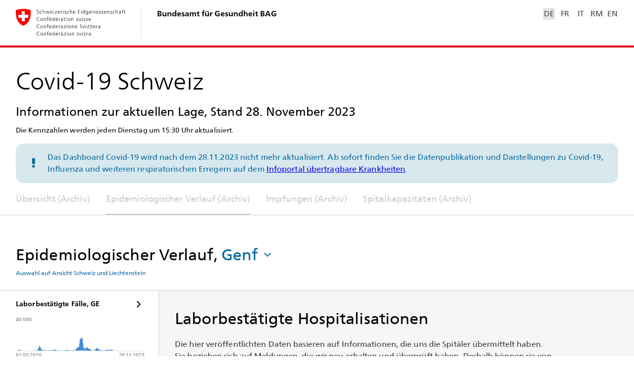

--- FILE ---
content_type: text/javascript
request_url: https://www.covid19.admin.ch/5818.c2b81938112fd9dc.js
body_size: 4392
content:
"use strict";(self.webpackChunkclient=self.webpackChunkclient||[]).push([[5818],{5818:(ne,Q,o)=>{o.r(Q),o.d(Q,{EpidemiologicModule:()=>ie});var d=o(9808),f=o(3075),C=o(3894),p=o(2161),m=o(1525),R=o(5996),b=o(744),j=o(3631),T=o(4981),K=o(7214),X=o(4214),O=o(114),w=o(1502),q=o(1518),D=o(3507),i=o(9077),l=o(6401),g=o(5482),N=o(3347),t=o(5e3),A=o(4250),J=o(1140),L=o(9114),S=o(1644),v=o(6261);function k(e,n){if(1&e&&(t.TgZ(0,"div",2),t._UZ(1,"bag-detail-card-epidemiologic-geography",3),t._UZ(2,"bag-detail-card-epidemiologic-development",4),t._UZ(3,"bag-detail-card-epidemiologic-demography",4),t.qZA()),2&e){const a=n.ngIf,s=t.oxw();t.xp6(1),t.Q6J("data",a.geography)("geoJson",s.chflGeoJson),t.xp6(1),t.Q6J("data",a.development),t.xp6(1),t.Q6J("data",a.demography)}}let tt=(()=>{class e extends N.I{constructor(){super(...arguments),this.simpleGdi=m.t_.CASE}}return e.\u0275fac=function(){let n;return function(s){return(n||(n=t.n5z(e)))(s||e)}}(),e.\u0275cmp=t.Xpm({type:e,selectors:[["bag-detail-case"]],features:[t.qOj],decls:6,vars:7,consts:[[3,"translate"],["class","detail__cards",4,"ngIf"],[1,"detail__cards"],[3,"data","geoJson"],[3,"data"]],template:function(a,s){1&a&&(t.TgZ(0,"h3"),t._uU(1),t.ALo(2,"i18n"),t.qZA(),t._UZ(3,"p",0),t.YNc(4,k,4,4,"div",1),t.ALo(5,"async")),2&a&&(t.xp6(1),t.Oqu(t.lcZ(2,3,"DetailCase.Title")),t.xp6(2),t.Q6J("translate","DetailCase.Intro"),t.xp6(1),t.Q6J("ngIf",t.lcZ(5,5,s.data$)))},directives:[A.P,d.O5,J.m,L.s,S.j],pipes:[v.C,d.Ov],styles:["[_nghost-%COMP%]{display:flex;flex-direction:column;min-height:100vh}[_nghost-%COMP%] > h3[_ngcontent-%COMP%]{font-size:var(--fz-h1);line-height:1.5;letter-spacing:.1px;margin-bottom:16px}[_nghost-%COMP%]   .detail__title-desc[_ngcontent-%COMP%]{margin:-12px 0 16px;color:var(--c-fg-page)}[_nghost-%COMP%] > p[_ngcontent-%COMP%]{font-size:var(--fz-paragraph1);line-height:var(--lh-paragraph1);letter-spacing:.1px;margin-bottom:var(--d-page-side-gap);max-width:768px;color:var(--c-fg-intro)}[_nghost-%COMP%]   .detail__toggles[_ngcontent-%COMP%]{align-self:flex-start;margin-bottom:var(--d-page-side-gap)}[_nghost-%COMP%]   .detail__cards[_ngcontent-%COMP%]{display:grid;row-gap:var(--d-page-side-gap);grid-template-columns:100%}[_nghost-%COMP%]   .detail__cards[_ngcontent-%COMP%] > *[_ngcontent-%COMP%]{max-width:100%}","[_nghost-%COMP%] > bag-detail-filter[_ngcontent-%COMP%]{margin-bottom:var(--d-page-side-gap)}@media (min-height: 600px){[_nghost-%COMP%] > bag-detail-filter[_ngcontent-%COMP%]{position:sticky;z-index:2;top:calc(var(--d-sticky-detail-filter-height) + var(--d-page-side-gap))}}"],changeDetection:0}),e})();var y=o(2226),F=o(7191),V=o(162),et=o(6140),at=o(4837);let it=(()=>{class e{}return e.\u0275fac=function(a){return new(a||e)},e.\u0275mod=t.oAB({type:e}),e.\u0275inj=t.cJS({imports:[[d.ez,y.J,F.T,et.i,O._,V.o,at.T]]}),e})();var ot=o(8121);function nt(e,n){if(1&e&&(t.TgZ(0,"div",2),t._UZ(1,"bag-detail-card-epidemiologic-development",3),t._UZ(2,"bag-detail-card-epidemiologic-death-cause",3),t._UZ(3,"bag-detail-card-epidemiologic-demography",3),t.qZA()),2&e){const a=n.ngIf;t.xp6(1),t.Q6J("data",a.development),t.xp6(1),t.Q6J("data",a.deathReason),t.xp6(1),t.Q6J("data",a.demography)}}let st=(()=>{class e extends N.I{constructor(){super(...arguments),this.simpleGdi=m.t_.DEATH}}return e.\u0275fac=function(){let n;return function(s){return(n||(n=t.n5z(e)))(s||e)}}(),e.\u0275cmp=t.Xpm({type:e,selectors:[["bag-detail-death"]],features:[t.qOj],decls:6,vars:7,consts:[[3,"translate"],["class","detail__cards",4,"ngIf"],[1,"detail__cards"],[3,"data"]],template:function(a,s){1&a&&(t.TgZ(0,"h3"),t._uU(1),t.ALo(2,"i18n"),t.qZA(),t._UZ(3,"p",0),t.YNc(4,nt,4,3,"div",1),t.ALo(5,"async")),2&a&&(t.xp6(1),t.Oqu(t.lcZ(2,3,"DetailDeath.Title")),t.xp6(2),t.Q6J("translate","DetailDeath.Intro"),t.xp6(1),t.Q6J("ngIf",t.lcZ(5,5,s.data$)))},directives:[A.P,d.O5,L.s,ot.$,S.j],pipes:[v.C,d.Ov],styles:["[_nghost-%COMP%]{display:flex;flex-direction:column;min-height:100vh}[_nghost-%COMP%] > h3[_ngcontent-%COMP%]{font-size:var(--fz-h1);line-height:1.5;letter-spacing:.1px;margin-bottom:16px}[_nghost-%COMP%]   .detail__title-desc[_ngcontent-%COMP%]{margin:-12px 0 16px;color:var(--c-fg-page)}[_nghost-%COMP%] > p[_ngcontent-%COMP%]{font-size:var(--fz-paragraph1);line-height:var(--lh-paragraph1);letter-spacing:.1px;margin-bottom:var(--d-page-side-gap);max-width:768px;color:var(--c-fg-intro)}[_nghost-%COMP%]   .detail__toggles[_ngcontent-%COMP%]{align-self:flex-start;margin-bottom:var(--d-page-side-gap)}[_nghost-%COMP%]   .detail__cards[_ngcontent-%COMP%]{display:grid;row-gap:var(--d-page-side-gap);grid-template-columns:100%}[_nghost-%COMP%]   .detail__cards[_ngcontent-%COMP%] > *[_ngcontent-%COMP%]{max-width:100%}","[_nghost-%COMP%] > bag-detail-filter[_ngcontent-%COMP%]{margin-bottom:var(--d-page-side-gap)}@media (min-height: 600px){[_nghost-%COMP%] > bag-detail-filter[_ngcontent-%COMP%]{position:sticky;z-index:2;top:calc(var(--d-sticky-detail-filter-height) + var(--d-page-side-gap))}}"],changeDetection:0}),e})();var lt=o(9561);let rt=(()=>{class e{}return e.\u0275fac=function(a){return new(a||e)},e.\u0275mod=t.oAB({type:e}),e.\u0275inj=t.cJS({imports:[[d.ez,O._,F.T,V.o,y.J,lt.G]]}),e})();var dt=o(3386);function ct(e,n){if(1&e&&(t.TgZ(0,"div",2),t._UZ(1,"bag-detail-card-epidemiologic-geography",3),t._UZ(2,"bag-detail-card-epidemiologic-development",4),t._UZ(3,"bag-detail-card-epidemiologic-hosp-cause",4),t._UZ(4,"bag-detail-card-epidemiologic-demography",4),t.qZA()),2&e){const a=n.ngIf,s=t.oxw();t.xp6(1),t.Q6J("data",a.geography)("geoJson",s.chflGeoJson),t.xp6(1),t.Q6J("data",a.development),t.xp6(1),t.Q6J("data",a.hospReason),t.xp6(1),t.Q6J("data",a.demography)}}let gt=(()=>{class e extends N.I{constructor(){super(...arguments),this.simpleGdi=m.t_.HOSP}}return e.\u0275fac=function(){let n;return function(s){return(n||(n=t.n5z(e)))(s||e)}}(),e.\u0275cmp=t.Xpm({type:e,selectors:[["bag-detail-hosp"]],features:[t.qOj],decls:6,vars:7,consts:[[3,"translate"],["class","detail__cards",4,"ngIf"],[1,"detail__cards"],[3,"data","geoJson"],[3,"data"]],template:function(a,s){1&a&&(t.TgZ(0,"h3"),t._uU(1),t.ALo(2,"i18n"),t.qZA(),t._UZ(3,"p",0),t.YNc(4,ct,5,5,"div",1),t.ALo(5,"async")),2&a&&(t.xp6(1),t.Oqu(t.lcZ(2,3,"DetailHosp.Title")),t.xp6(2),t.Q6J("translate","DetailHosp.Intro"),t.xp6(1),t.Q6J("ngIf",t.lcZ(5,5,s.data$)))},directives:[A.P,d.O5,J.m,L.s,dt.M,S.j],pipes:[v.C,d.Ov],styles:["[_nghost-%COMP%]{display:flex;flex-direction:column;min-height:100vh}[_nghost-%COMP%] > h3[_ngcontent-%COMP%]{font-size:var(--fz-h1);line-height:1.5;letter-spacing:.1px;margin-bottom:16px}[_nghost-%COMP%]   .detail__title-desc[_ngcontent-%COMP%]{margin:-12px 0 16px;color:var(--c-fg-page)}[_nghost-%COMP%] > p[_ngcontent-%COMP%]{font-size:var(--fz-paragraph1);line-height:var(--lh-paragraph1);letter-spacing:.1px;margin-bottom:var(--d-page-side-gap);max-width:768px;color:var(--c-fg-intro)}[_nghost-%COMP%]   .detail__toggles[_ngcontent-%COMP%]{align-self:flex-start;margin-bottom:var(--d-page-side-gap)}[_nghost-%COMP%]   .detail__cards[_ngcontent-%COMP%]{display:grid;row-gap:var(--d-page-side-gap);grid-template-columns:100%}[_nghost-%COMP%]   .detail__cards[_ngcontent-%COMP%] > *[_ngcontent-%COMP%]{max-width:100%}","[_nghost-%COMP%] > bag-detail-filter[_ngcontent-%COMP%]{margin-bottom:var(--d-page-side-gap)}@media (min-height: 600px){[_nghost-%COMP%] > bag-detail-filter[_ngcontent-%COMP%]{position:sticky;z-index:2;top:calc(var(--d-sticky-detail-filter-height) + var(--d-page-side-gap))}}"],changeDetection:0}),e})();var pt=o(1376);let _t=(()=>{class e{}return e.\u0275fac=function(a){return new(a||e)},e.\u0275mod=t.oAB({type:e}),e.\u0275inj=t.cJS({imports:[[d.ez,O._,F.T,V.o,y.J,pt.s]]}),e})();var Y=o(1485),mt=o(3864),Et=o(4810);let ht=(()=>{class e{}return e.\u0275fac=function(a){return new(a||e)},e.\u0275mod=t.oAB({type:e}),e.\u0275inj=t.cJS({imports:[[d.ez,O._,V.o,F.T,y.J,mt.J]]}),e})();t.B6R(Y.$e,[A.P,d.O5,J.m,L.s,Et.t,S.j],[v.C,d.Ov]);var Tt=o(3880),Ot=o(5425);let It=(()=>{class e{}return e.\u0275fac=function(a){return new(a||e)},e.\u0275mod=t.oAB({type:e}),e.\u0275inj=t.cJS({imports:[[d.ez,O._,Tt.v,Ot.I]]}),e})();var x=o(3900),U=o(4782),G=o(4288),E=o(5835),At=o(4719),vt=o(4048);function Mt(e,n){if(1&e&&(t.TgZ(0,"div",2),t._UZ(1,"bag-detail-card-virus-variants-hosp-segmentation",3),t._UZ(2,"bag-detail-card-virus-variants-monitoring-segmentation",3),t.qZA()),2&e){const a=n.ngIf;t.xp6(1),t.Q6J("data",a.hospSegmentation),t.xp6(1),t.Q6J("data",a.segmentation)}}let ut=(()=>{class e{constructor(a,s){this.route=a,this.chflGeoJson=this.route.parent.snapshot.data[l.q.GEO_JSON],this.geoFilter$=this.route.queryParams.pipe((0,G.m)(i.a.GEO_FILTER,p.gv)),this.data$=this.geoFilter$.pipe((0,x.w)(c=>s.loadCombinedVirusVariantsData(c)),(0,U.d)(1))}}return e.\u0275fac=function(a){return new(a||e)(t.Y36(C.gz),t.Y36(E.D))},e.\u0275cmp=t.Xpm({type:e,selectors:[["bag-detail-virus-variants"]],decls:6,vars:7,consts:[[1,"g-content",3,"translate"],["class","detail__cards",4,"ngIf"],[1,"detail__cards"],[3,"data"]],template:function(a,s){1&a&&(t.TgZ(0,"h3"),t._uU(1),t.ALo(2,"i18n"),t.qZA(),t._UZ(3,"p",0),t.YNc(4,Mt,3,2,"div",1),t.ALo(5,"async")),2&a&&(t.xp6(1),t.Oqu(t.lcZ(2,3,"Epidemiologic.VirusVariants.DetailTitle")),t.xp6(2),t.Q6J("translate","Epidemiologic.VirusVariants.DetailIntro"),t.xp6(1),t.Q6J("ngIf",t.lcZ(5,5,s.data$)))},directives:[A.P,d.O5,At.z,vt.Z],pipes:[v.C,d.Ov],styles:["[_nghost-%COMP%]{display:flex;flex-direction:column;min-height:100vh}[_nghost-%COMP%] > h3[_ngcontent-%COMP%]{font-size:var(--fz-h1);line-height:1.5;letter-spacing:.1px;margin-bottom:16px}[_nghost-%COMP%]   .detail__title-desc[_ngcontent-%COMP%]{margin:-12px 0 16px;color:var(--c-fg-page)}[_nghost-%COMP%] > p[_ngcontent-%COMP%]{font-size:var(--fz-paragraph1);line-height:var(--lh-paragraph1);letter-spacing:.1px;margin-bottom:var(--d-page-side-gap);max-width:768px;color:var(--c-fg-intro)}[_nghost-%COMP%]   .detail__toggles[_ngcontent-%COMP%]{align-self:flex-start;margin-bottom:var(--d-page-side-gap)}[_nghost-%COMP%]   .detail__cards[_ngcontent-%COMP%]{display:grid;row-gap:var(--d-page-side-gap);grid-template-columns:100%}[_nghost-%COMP%]   .detail__cards[_ngcontent-%COMP%] > *[_ngcontent-%COMP%]{max-width:100%}"],changeDetection:0}),e})();var Ct=o(7013),Dt=o(5422);function Pt(e,n){if(1&e&&(t.TgZ(0,"div",2),t._UZ(1,"bag-detail-card-consultations",3),t._UZ(2,"bag-detail-card-virus-types-detections",3),t.qZA()),2&e){const a=n.ngIf;t.xp6(1),t.Q6J("data",a.consultations),t.xp6(1),t.Q6J("data",a.detections)}}let ft=(()=>{class e{constructor(a,s){this.route=a,this.chflGeoJson=this.route.parent.snapshot.data[l.q.GEO_JSON],this.geoFilter$=this.route.queryParams.pipe((0,G.m)(i.a.GEO_FILTER,p.gv)),this.data$=this.geoFilter$.pipe((0,x.w)(c=>s.loadCombinedVirusTypesData(c)),(0,U.d)(1))}}return e.\u0275fac=function(a){return new(a||e)(t.Y36(C.gz),t.Y36(E.D))},e.\u0275cmp=t.Xpm({type:e,selectors:[["bag-detail-virus-variants"]],decls:6,vars:7,consts:[[1,"g-content",3,"translate"],["class","detail__cards",4,"ngIf"],[1,"detail__cards"],[3,"data"]],template:function(a,s){1&a&&(t.TgZ(0,"h3"),t._uU(1),t.ALo(2,"i18n"),t.qZA(),t._UZ(3,"p",0),t.YNc(4,Pt,3,2,"div",1),t.ALo(5,"async")),2&a&&(t.xp6(1),t.Oqu(t.lcZ(2,3,"Epidemiologic.VirusTypes.DetailTitle")),t.xp6(2),t.Q6J("translate","Epidemiologic.VirusTypes.DetailIntro"),t.xp6(1),t.Q6J("ngIf",t.lcZ(5,5,s.data$)))},directives:[A.P,d.O5,Ct.X,Dt.m],pipes:[v.C,d.Ov],styles:["[_nghost-%COMP%]{display:flex;flex-direction:column;min-height:100vh}[_nghost-%COMP%] > h3[_ngcontent-%COMP%]{font-size:var(--fz-h1);line-height:1.5;letter-spacing:.1px;margin-bottom:16px}[_nghost-%COMP%]   .detail__title-desc[_ngcontent-%COMP%]{margin:-12px 0 16px;color:var(--c-fg-page)}[_nghost-%COMP%] > p[_ngcontent-%COMP%]{font-size:var(--fz-paragraph1);line-height:var(--lh-paragraph1);letter-spacing:.1px;margin-bottom:var(--d-page-side-gap);max-width:768px;color:var(--c-fg-intro)}[_nghost-%COMP%]   .detail__toggles[_ngcontent-%COMP%]{align-self:flex-start;margin-bottom:var(--d-page-side-gap)}[_nghost-%COMP%]   .detail__cards[_ngcontent-%COMP%]{display:grid;row-gap:var(--d-page-side-gap);grid-template-columns:100%}[_nghost-%COMP%]   .detail__cards[_ngcontent-%COMP%] > *[_ngcontent-%COMP%]{max-width:100%}"],changeDetection:0}),e})();var Rt=o(416),Lt=o(4938);let St=(()=>{class e{}return e.\u0275fac=function(a){return new(a||e)},e.\u0275mod=t.oAB({type:e}),e.\u0275inj=t.cJS({imports:[[d.ez,O._,Rt.y,Lt.B]]}),e})(),yt=(()=>{class e{constructor(a){this.dataService=a}resolve(a){return this.dataService.loadCombinedVirusVariantsData(a.queryParams[i.a.GEO_FILTER]||p.gv)}}return e.\u0275fac=function(a){return new(a||e)(t.LFG(E.D))},e.\u0275prov=t.Yz7({token:e,factory:e.\u0275fac,providedIn:"root"}),e})(),Ft=(()=>{class e{constructor(a){this.dataService=a}resolve(a){return this.dataService.loadCombinedVirusTypesData(a.queryParams[i.a.GEO_FILTER]||p.gv)}}return e.\u0275fac=function(a){return new(a||e)(t.LFG(E.D))},e.\u0275prov=t.Yz7({token:e,factory:e.\u0275fac,providedIn:"root"}),e})();var Vt=o(124),xt=o(8129);const Ut=function(e){return{countFacilities:e}};function Gt(e,n){if(1&e&&(t.ynx(0),t._UZ(1,"p",1),t.TgZ(2,"div",2),t._UZ(3,"bag-detail-card-waste-water-geography",3),t._UZ(4,"bag-detail-card-waste-water-development",4),t.qZA(),t.BQk()),2&e){const a=n.ngIf,s=t.oxw();t.xp6(1),t.Q6J("translate","Epidemiologic.WasteWater.DetailIntro")("translateValues",t.VKq(6,Ut,s.countFacilities(a))),t.xp6(2),t.Q6J("data",a.geography)("geoJson",s.wasteWaterGeoJson),t.xp6(1),t.Q6J("data",a.development)("facilities",a.facilities)}}let Zt=(()=>{class e{constructor(a,s){this.route=a,this.dataService=s,this.wasteWaterGeoJson=this.route.snapshot.data[l.q.GEO_JSON],this.facilityFilter$=this.route.queryParams.pipe((0,G.m)(i.a.EPI_WASTE_WATER_FACILITY_FILTER,null)),this.data$=this.facilityFilter$.pipe((0,x.w)(c=>this.dataService.loadCombinedWasteWaterData(c)),(0,U.d)(1))}countFacilities(a){return a.geography.overviewData.CHFL.percentile7dData.all.value||""}}return e.\u0275fac=function(a){return new(a||e)(t.Y36(C.gz),t.Y36(E.D))},e.\u0275cmp=t.Xpm({type:e,selectors:[["bag-detail-waste-water"]],decls:5,vars:6,consts:[[4,"ngIf"],[1,"g-content",3,"translate","translateValues"],[1,"detail__cards"],[3,"data","geoJson"],[3,"data","facilities"]],template:function(a,s){1&a&&(t.TgZ(0,"h3"),t._uU(1),t.ALo(2,"i18n"),t.qZA(),t.YNc(3,Gt,5,8,"ng-container",0),t.ALo(4,"async")),2&a&&(t.xp6(1),t.Oqu(t.lcZ(2,2,"Epidemiologic.WasteWater.DetailTitle")),t.xp6(2),t.Q6J("ngIf",t.lcZ(4,4,s.data$)))},directives:[d.O5,A.P,Vt.Q,xt.Q],pipes:[v.C,d.Ov],styles:["[_nghost-%COMP%]{display:flex;flex-direction:column;min-height:100vh}[_nghost-%COMP%] > h3[_ngcontent-%COMP%]{font-size:var(--fz-h1);line-height:1.5;letter-spacing:.1px;margin-bottom:16px}[_nghost-%COMP%]   .detail__title-desc[_ngcontent-%COMP%]{margin:-12px 0 16px;color:var(--c-fg-page)}[_nghost-%COMP%] > p[_ngcontent-%COMP%]{font-size:var(--fz-paragraph1);line-height:var(--lh-paragraph1);letter-spacing:.1px;margin-bottom:var(--d-page-side-gap);max-width:768px;color:var(--c-fg-intro)}[_nghost-%COMP%]   .detail__toggles[_ngcontent-%COMP%]{align-self:flex-start;margin-bottom:var(--d-page-side-gap)}[_nghost-%COMP%]   .detail__cards[_ngcontent-%COMP%]{display:grid;row-gap:var(--d-page-side-gap);grid-template-columns:100%}[_nghost-%COMP%]   .detail__cards[_ngcontent-%COMP%] > *[_ngcontent-%COMP%]{max-width:100%}"],changeDetection:0}),e})();var Wt=o(4570),Nt=o(72);let Jt=(()=>{class e{}return e.\u0275fac=function(a){return new(a||e)},e.\u0275mod=t.oAB({type:e}),e.\u0275inj=t.cJS({imports:[[d.ez,O._,Nt.Z,Wt.w]]}),e})(),Ht=(()=>{class e{constructor(a){this.dataService=a}resolve(a){return this.dataService.loadCombinedWasteWaterData(a.queryParams[i.a.EPI_WASTE_WATER_FACILITY_FILTER]||null)}}return e.\u0275fac=function(a){return new(a||e)(t.LFG(E.D))},e.\u0275prov=t.Yz7({token:e,factory:e.\u0275fac,providedIn:"root"}),e})();var z=o(655);let Z=(()=>{class e{constructor(a){this.dataService=a}resolve({queryParams:a},s){return(0,z.mG)(this,void 0,void 0,function*(){const c=a[i.a.GEO_FILTER]||p.gv,h=s.url.split("/").reverse()[0].split(/[?#]/)[0];return this.dataService.loadCombinedEpidemiologicData(h,c)})}}return e.\u0275fac=function(a){return new(a||e)(t.LFG(E.D))},e.\u0275prov=t.Yz7({token:e,factory:e.\u0275fac,providedIn:"root"}),e})(),Qt=(()=>{class e{constructor(a){this.dataService=a}resolve({queryParams:a,children:s},c){return(0,z.mG)(this,void 0,void 0,function*(){const h=a[i.a.GEO_FILTER]||p.gv,W=s[0].data[l.q.SIMPLE_GDI_OBJECT],r=[this.dataService.loadEpidemiologicMenuData(h)];r.push(W===m.t_.VIRUS_VARIANTS?this.dataService.loadCombinedVirusVariantsData(h):this.dataService.loadCombinedEpidemiologicData(W,h));const[I]=yield Promise.all(r);return I})}}return e.\u0275fac=function(a){return new(a||e)(t.LFG(E.D))},e.\u0275prov=t.Yz7({token:e,factory:e.\u0275fac,providedIn:"root"}),e})();var _=o(4951),Yt=o(7579),zt=o(9841),H=o(4004),B=o(2722),Bt=o(5401),P=o(5087),$t=o(1145),bt=o(9064),jt=o(3283),Kt=o(926),Xt=o(2549),wt=o(396),qt=o(7832);function kt(e,n){if(1&e&&t._UZ(0,"bag-histogram-menu",7),2&e){const a=t.oxw().$implicit;t.Q6J("data",a.histogramData)("withWeeklyValues",!0)}}function te(e,n){1&e&&t.YNc(0,kt,1,2,"bag-histogram-menu",6),2&e&&t.Q6J("ngIf","histogram"===n.$implicit.type)}const ee=function(){return{offset:0}};let ae=(()=>{class e{constructor(a,s,c,h,W){this.lang=a,this.dataService=s,this.router=c,this.translator=h,this.route=W,this.detailGeoFilterGroups=[{label:this.translator.get("Commons.Country"),options:(0,R.B8)(p.JD).map(r=>({value:r===p.JD.CHFL?null:r,label:this.translator.get(`GeoFilter.${r}`)}))},{label:this.translator.get("Commons.Canton"),options:(0,R.B8)(p.FV).filter(r=>r!==p.FV.FL).map(r=>({value:r,label:this.translator.get(`GeoFilter.${r}`)})).sort((r,I)=>r.label.localeCompare(I.label))}],this.geoFilter$=this.route.queryParams.pipe((0,G.m)(i.a.GEO_FILTER,p.gv)),this.onDestroy=new Yt.x,this.prepareDetailMenuItems=({data:r,geoFilter:I})=>{const M=["/",this.lang,g.s.DASHBOARD_EPIDEMIOLOGIC],u=oe=>{const $=this.translator.get(oe);return I===p.gv?$:`${$}, ${I}`};return[{type:"histogram",title:u("Epidemiologic.Menu.Case.Title"),pathArgs:[...M,g.s.DASHBOARD_EPIDEMIOLOGIC_CASE],histogramData:this.getDetailMenuHistogramData(r[_.QY.CASE].values,r[_.QY.CASE].timeSpan),selectionStartDate:(0,P.Kk)(r[_.QY.CASE].timeSpan.start)},{type:"histogram",title:u("Epidemiologic.Menu.Hosp.Title"),pathArgs:[...M,g.s.DASHBOARD_EPIDEMIOLOGIC_HOSP],histogramData:this.getDetailMenuHistogramData(r[_.QY.HOSP].values,r[_.QY.HOSP].timeSpan),selectionStartDate:(0,P.Kk)(r[_.QY.HOSP].timeSpan.start)},{type:"histogram",title:u("Epidemiologic.Menu.Death.Title"),pathArgs:[...M,g.s.DASHBOARD_EPIDEMIOLOGIC_DEATH],histogramData:this.getDetailMenuHistogramData(r[_.QY.DEATH].values,r[_.QY.DEATH].timeSpan),selectionStartDate:(0,P.Kk)(r[_.QY.DEATH].timeSpan.start)},{type:"histogram",title:u("Epidemiologic.Menu.Test.Title"),pathArgs:[...M,g.s.DASHBOARD_EPIDEMIOLOGIC_TEST],histogramData:this.getDetailMenuHistogramData(r[_.QY.TEST].values,r[_.QY.TEST].timeSpan),selectionStartDate:(0,P.Kk)(r[_.QY.TEST].timeSpan.start)},{type:"simple",title:u("Epidemiologic.Menu.WasteWater.Title"),pathArgs:[...M,g.s.DASHBOARD_EPIDEMIOLOGIC_WASTE_WATER],facet:"slim"},{type:"simple",title:u("Epidemiologic.Menu.VirusVariants.Title"),pathArgs:[...M,g.s.DASHBOARD_EPIDEMIOLOGIC_VIRUS_VARIANTS],facet:"slim"},{type:"simple",title:u("Epidemiologic.Menu.VirusTypes.Title"),pathArgs:[...M,g.s.DASHBOARD_EPIDEMIOLOGIC_VIRUS_TYPES],facet:"slim"}]},this.detailGeoFilterCtrl=new f.NI(this.route.snapshot.queryParams[i.a.GEO_FILTER]||null),this.detailMenuItems$=(0,zt.a)([this.geoFilter$]).pipe((0,x.w)(([r])=>this.dataService.loadEpidemiologicMenuData(r).then(I=>({data:I,geoFilter:r}))),(0,H.U)(this.prepareDetailMenuItems),(0,U.d)(1))}ngOnInit(){this.detailGeoFilterCtrl.valueChanges.pipe((0,B.R)(this.onDestroy),(0,H.U)(a=>({[i.a.GEO_FILTER]:a}))).subscribe((0,bt.a)(this.router)),this.geoFilter$.pipe((0,B.R)(this.onDestroy),(0,H.U)(a=>a===p.gv?null:a)).subscribe((0,$t.u)(this.detailGeoFilterCtrl))}ngOnDestroy(){this.onDestroy.next(),this.onDestroy.complete()}getDetailMenuHistogramData(a,s){return a.filter(c=>c.date>=s.start&&c.date<=s.end).map(c=>({date:(0,P.Kk)(c.date),value:c.value}))}}return e.\u0275fac=function(a){return new(a||e)(t.Y36(Bt.o),t.Y36(E.D),t.Y36(C.F0),t.Y36(jt.Q),t.Y36(C.gz))},e.\u0275cmp=t.Xpm({type:e,selectors:[["bag-epidemiologic"]],decls:7,vars:9,consts:[[1,"epidemiologic"],["titleKey","Epidemiologic.Title","resetFilterKey","Epidemiologic.ResetGeographyFilter",3,"formControl","optionGroups","useFullWidthShadow"],["geoSelectTitle",""],[3,"bagMasterDetail","stickyHeaderEl"],[3,"bagIntersection"],["int","bagIntersection"],[3,"data","withWeeklyValues",4,"ngIf"],[3,"data","withWeeklyValues"]],template:function(a,s){if(1&a&&(t.TgZ(0,"div",0),t._UZ(1,"bag-select-title",1,2),t.ALo(3,"async"),t.YNc(4,te,1,1,"ng-template",3),t._UZ(5,"div",4,5),t.qZA()),2&a){const c=t.MAs(2),h=t.MAs(6);t.xp6(1),t.Q6J("formControl",s.detailGeoFilterCtrl)("optionGroups",s.detailGeoFilterGroups)("useFullWidthShadow",t.lcZ(3,6,h.isIntersecting$)),t.xp6(3),t.Q6J("bagMasterDetail",s.detailMenuItems$)("stickyHeaderEl",c.element),t.xp6(1),t.Q6J("bagIntersection",t.DdM(8,ee))}},directives:[Kt.W,f.JJ,f.oH,Xt.Z,d.O5,wt.u,qt.h],pipes:[d.Ov],styles:["[_nghost-%COMP%]{display:block}[_nghost-%COMP%]   .epidemiologic[_ngcontent-%COMP%]{display:flex;flex-direction:column;border-top:1px solid var(--c-divider);background:var(--c-bg-page)}[_nghost-%COMP%]   .epidemiologic__menu-item-hint[_ngcontent-%COMP%]{font-size:var(--fz-meta);line-height:var(--lh-meta);letter-spacing:.1px;color:var(--c-fg-meta)}"],changeDetection:0}),e})(),ie=(()=>{class e{}return e.\u0275fac=function(a){return new(a||e)},e.\u0275mod=t.oAB({type:e}),e.\u0275inj=t.cJS({imports:[[d.ez,f.UX,C.Bz.forChild([{path:"",component:ae,canActivate:[T.y],data:{[l.q.QUERY_PARAMS_MAPPING]:[[i.a.GEO_FILTER,[...(0,R.B8)(p.JD),...(0,R.B8)(p.FV)]]]},resolve:{[l.q.SEO_META]:j.S,[l.q.DETAIL_DATA]:Qt,[l.q.GEO_JSON]:b.e},children:[{path:g.s.DASHBOARD_EPIDEMIOLOGIC_CASE,component:tt,canActivate:[T.y],resolve:{[l.q.DETAIL_DATA]:Z},data:{[l.q.SIMPLE_GDI_OBJECT]:m.t_.CASE,[l.q.QUERY_PARAMS_MAPPING]:[[i.a.CUMULATIVE_FILTER,[D.S.CUMULATIVE,D.S.TWO_WEEK_SUM]],[i.a.DEMO_CUMULATIVE_FILTER,[]],[i.a.DEV_CUMULATIVE_FILTER,[]],[i.a.VARIANT_FILTER,[]],[i.a.EPI_WASTE_WATER_FACILITY_FILTER,[]],[i.a.EPI_WASTE_WATER_GEO_VAL_FILTER,[]],[i.a.EPI_ZOOM_HOSP_CAUSE_FILTER,[]],[i.a.EPI_ZOOM_DEATH_CAUSE_FILTER,[]],[i.a.EPI_ZOOM_TEST_FILTER,[]],[i.a.WASTE_WATER_ZOOM_DEV_FILTER,[]],[i.a.VARIANT_ZOOM_HOSP_SEGMENTATION,[]],[i.a.VARIANT_ZOOM_MONITORING_SEGMENTATION,[]]]}},{path:g.s.DASHBOARD_EPIDEMIOLOGIC_HOSP,component:gt,canActivate:[T.y],resolve:{[l.q.DETAIL_DATA]:Z},data:{[l.q.SIMPLE_GDI_OBJECT]:m.t_.HOSP,[l.q.QUERY_PARAMS_MAPPING]:[[i.a.CUMULATIVE_FILTER,[D.S.CUMULATIVE]],[i.a.DEMO_CUMULATIVE_FILTER,[]],[i.a.DEV_CUMULATIVE_FILTER,[]],[i.a.VARIANT_FILTER,[]],[i.a.EPI_WASTE_WATER_FACILITY_FILTER,[]],[i.a.EPI_WASTE_WATER_GEO_VAL_FILTER,[]],[i.a.EPI_ZOOM_DEATH_CAUSE_FILTER,[]],[i.a.EPI_ZOOM_TEST_FILTER,[]],[i.a.WASTE_WATER_ZOOM_DEV_FILTER,[]],[i.a.VARIANT_ZOOM_HOSP_SEGMENTATION,[]],[i.a.VARIANT_ZOOM_MONITORING_SEGMENTATION,[]]]}},{path:g.s.DASHBOARD_EPIDEMIOLOGIC_DEATH,component:st,canActivate:[T.y],resolve:{[l.q.DETAIL_DATA]:Z},data:{[l.q.SIMPLE_GDI_OBJECT]:m.t_.DEATH,[l.q.QUERY_PARAMS_MAPPING]:[[i.a.CUMULATIVE_FILTER,[D.S.CUMULATIVE]],[i.a.DEMO_CUMULATIVE_FILTER,[]],[i.a.DEV_CUMULATIVE_FILTER,[]],[i.a.VARIANT_FILTER,[]],[i.a.EPI_WASTE_WATER_FACILITY_FILTER,[]],[i.a.EPI_WASTE_WATER_GEO_VAL_FILTER,[]],[i.a.EPI_ZOOM_HOSP_CAUSE_FILTER,[]],[i.a.EPI_ZOOM_TEST_FILTER,[]],[i.a.WASTE_WATER_ZOOM_DEV_FILTER,[]],[i.a.VARIANT_ZOOM_HOSP_SEGMENTATION,[]],[i.a.VARIANT_ZOOM_MONITORING_SEGMENTATION,[]]]}},{path:g.s.DASHBOARD_EPIDEMIOLOGIC_TEST,component:Y.$e,canActivate:[T.y],resolve:{[l.q.DETAIL_DATA]:Z},data:{[l.q.SIMPLE_GDI_OBJECT]:m.t_.TEST,[l.q.QUERY_PARAMS_MAPPING]:[[i.a.CUMULATIVE_FILTER,[D.S.CUMULATIVE]],[i.a.DEMO_CUMULATIVE_FILTER,[]],[i.a.DEV_CUMULATIVE_FILTER,[]],[i.a.VARIANT_FILTER,[]],[i.a.EPI_WASTE_WATER_FACILITY_FILTER,[]],[i.a.EPI_WASTE_WATER_GEO_VAL_FILTER,[]],[i.a.EPI_ZOOM_HOSP_CAUSE_FILTER,[]],[i.a.EPI_ZOOM_DEATH_CAUSE_FILTER,[]],[i.a.WASTE_WATER_ZOOM_DEV_FILTER,[]],[i.a.VARIANT_ZOOM_HOSP_SEGMENTATION,[]],[i.a.VARIANT_ZOOM_MONITORING_SEGMENTATION,[]]]}},{path:g.s.DASHBOARD_EPIDEMIOLOGIC_WASTE_WATER,component:Zt,canActivate:[T.y],resolve:{[l.q.DETAIL_DATA]:Ht,[l.q.GEO_JSON]:K.g},data:{[l.q.SIMPLE_GDI_OBJECT]:m.t_.WASTE_WATER_VIRAL_LOAD,[l.q.QUERY_PARAMS_MAPPING]:[[i.a.CUMULATIVE_FILTER,[D.S.CUMULATIVE]],[i.a.DEMO_CUMULATIVE_FILTER,[]],[i.a.DEV_CUMULATIVE_FILTER,[]],[i.a.VARIANT_FILTER,[]],[i.a.DEMO_VIEW_AGE_RANGE_FILTER,[]],[i.a.EPI_AGE_HOSP_CAUSE_FILTER,[]],[i.a.EPI_ZOOM_DEATH_CAUSE_FILTER,[]],[i.a.EPI_ZOOM_DEVELOPMENT_FILTER,[]],[i.a.EPI_ZOOM_DEMO_FILTER,[]],[i.a.EPI_ZOOM_TEST_FILTER,[]],[i.a.VARIANT_ZOOM_HOSP_SEGMENTATION,[]],[i.a.VARIANT_ZOOM_MONITORING_SEGMENTATION,[]]]}},{path:g.s.DASHBOARD_EPIDEMIOLOGIC_VIRUS_VARIANTS,component:ut,canActivate:[T.y],resolve:{[l.q.DETAIL_DATA]:yt},data:{[l.q.SIMPLE_GDI_OBJECT]:m.t_.VIRUS_VARIANTS,[l.q.QUERY_PARAMS_MAPPING]:[[i.a.REL_ABS_FILTER,[]],[i.a.CUMULATIVE_FILTER,[]],[i.a.DEMO_CUMULATIVE_FILTER,[]],[i.a.DEV_CUMULATIVE_FILTER,[]],[i.a.GEO_VIEW_FILTER,[]],[i.a.DEMO_VIEW_AGE_RANGE_FILTER,[]],[i.a.EPI_WASTE_WATER_FACILITY_FILTER,[]],[i.a.EPI_WASTE_WATER_GEO_VAL_FILTER,[]],[i.a.EPI_ZOOM_DEVELOPMENT_FILTER,[]],[i.a.EPI_ZOOM_DEMO_FILTER,[]],[i.a.EPI_ZOOM_HOSP_CAUSE_FILTER,[]],[i.a.EPI_ZOOM_DEATH_CAUSE_FILTER,[]],[i.a.EPI_ZOOM_TEST_FILTER,[]],[i.a.WASTE_WATER_ZOOM_DEV_FILTER,[]]]}},{path:g.s.DASHBOARD_EPIDEMIOLOGIC_VIRUS_TYPES,component:ft,canActivate:[T.y],resolve:{[l.q.DETAIL_DATA]:Ft},data:{[l.q.SIMPLE_GDI_OBJECT]:m.t_.VIRUS_VARIANTS,[l.q.QUERY_PARAMS_MAPPING]:[[i.a.REL_ABS_FILTER,[]],[i.a.CUMULATIVE_FILTER,[]],[i.a.DEMO_CUMULATIVE_FILTER,[]],[i.a.DEV_CUMULATIVE_FILTER,[]],[i.a.GEO_VIEW_FILTER,[]],[i.a.DEMO_VIEW_AGE_RANGE_FILTER,[]],[i.a.EPI_WASTE_WATER_FACILITY_FILTER,[]],[i.a.EPI_WASTE_WATER_GEO_VAL_FILTER,[]],[i.a.EPI_ZOOM_DEVELOPMENT_FILTER,[]],[i.a.EPI_ZOOM_DEMO_FILTER,[]],[i.a.EPI_ZOOM_HOSP_CAUSE_FILTER,[]],[i.a.EPI_ZOOM_DEATH_CAUSE_FILTER,[]],[i.a.EPI_ZOOM_TEST_FILTER,[]],[i.a.WASTE_WATER_ZOOM_DEV_FILTER,[]]]}},{path:"**",redirectTo:g.s.DASHBOARD_EPIDEMIOLOGIC_CASE}]},{path:"**",redirectTo:""}]),O._,X.E,q.L,w.A,it,_t,rt,ht,St,It,Jt]]}),e})()}}]);